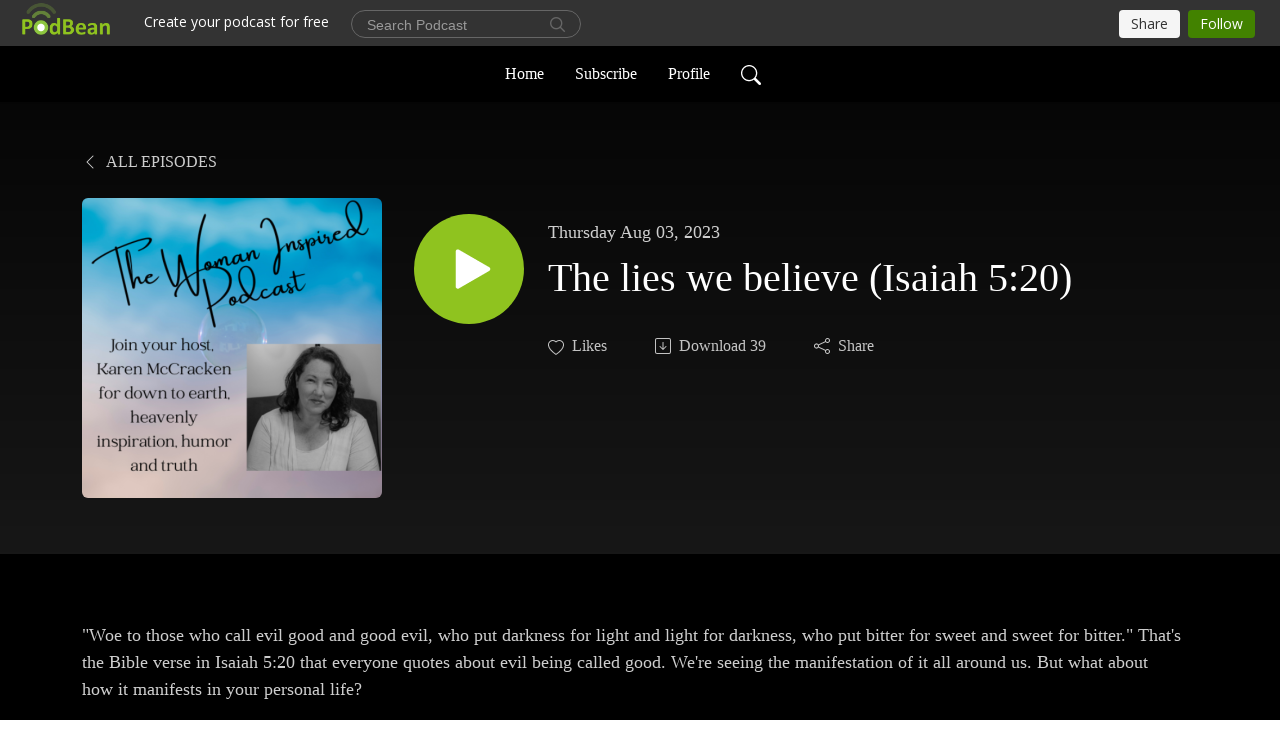

--- FILE ---
content_type: text/html; charset=UTF-8
request_url: https://womaninspired.podbean.com/e/the-lies-we-believe-isaiah-520/
body_size: 8082
content:
<!DOCTYPE html>
<html  data-head-attrs=""  lang="en">
<head>
  <meta charset="UTF-8">
  <meta name="viewport" content="width=device-width, initial-scale=1.0">
  <meta name="mobile-web-app-capable" content="yes">
  <meta name="apple-mobile-web-app-status-bar-style" content="black">
  <meta name="theme-color" content="#ffffff">
  <link rel="stylesheet" href="https://cdnjs.cloudflare.com/ajax/libs/twitter-bootstrap/5.0.1/css/bootstrap.min.css" integrity="sha512-Ez0cGzNzHR1tYAv56860NLspgUGuQw16GiOOp/I2LuTmpSK9xDXlgJz3XN4cnpXWDmkNBKXR/VDMTCnAaEooxA==" crossorigin="anonymous" referrerpolicy="no-referrer" />
  <link rel="preconnect" href="https://fonts.googleapis.com">
  <link rel="preconnect" href="https://fonts.gstatic.com" crossorigin>
  <script type="module" crossorigin src="https://pbcdn1.podbean.com/fs1/user-site-dist/assets/index.1ad62341.js"></script>
    <link rel="modulepreload" href="https://pbcdn1.podbean.com/fs1/user-site-dist/assets/vendor.7a484e8a.js">
    <link rel="stylesheet" href="https://pbcdn1.podbean.com/fs1/user-site-dist/assets/index.d710f70e.css">
  <link rel="manifest" href="/user-site/manifest.webmanifest" crossorigin="use-credentials"><title>The lies we believe (Isaiah 5:20) | The Woman Inspired Podcast</title><link rel="icon" href="https://www.podbean.com/favicon.ico"><link rel="apple-touch-icon" href="https://www.podbean.com/favicon.ico"><meta property="og:title" content="The lies we believe (Isaiah 5:20) | The Woman Inspired Podcast"><meta property="og:image" content="https://d2bwo9zemjwxh5.cloudfront.net/image-logo/3092552/The_Woman_Inspired_Podcast_A_png_i6mbgw_1200x628.jpg?s=3b1f1730587970b0a2c07f88e2658b7e&amp;e=png"><meta property="og:type" content="article"><meta property="og:url" content="https://womaninspired.podbean.com/e/the-lies-we-believe-isaiah-520/"><meta property="og:description" content="&quot;Woe to those who call evil good and good evil, who put darkness for light and light for darkness, who put bitter for sweet and sweet for bitter.&quot; That&#39;s the Bible verse in Isaiah 5:20 that everyone quotes about evil being called good. We&#39;re seeing the manifestation of it all around us. But what about how it manifests in your personal life? 
Are you embracing lies that come from your own lips about what is evil and what is good and believing lies about who you are because you&#39;re listening to what the world says you must be? We&#39;re all born with a purpose and a plan but it&#39;s easy to get caught up in the negative lies the world throws at us. If you find yourself saying, &quot;I&#39;m not good enough. I&#39;m stupid. I&#39;m not pretty enough. I&#39;m too much. I&#39;m not enough.&quot;, then you have taken in the lies of the world, hook, line and sinker. 
In this episode of The Woman Inspired Podcast we talk about The Lies We Believe, how to combat them and how to speak truth! 
Thank you for tuning in. For more info on this podcast go to womaninspired.com 
#thewomaninspiredpodcast #1womaninspired #christianpodcasts #christianspeakers #karenmccracken"><meta name="description" content="&quot;Woe to those who call evil good and good evil, who put darkness for light and light for darkness, who put bitter for sweet and sweet for bitter.&quot; That&#39;s the Bible verse in Isaiah 5:20 that everyone quotes about evil being called good. We&#39;re seeing the manifestation of it all around us. But what about how it manifests in your personal life? 
Are you embracing lies that come from your own lips about what is evil and what is good and believing lies about who you are because you&#39;re listening to what the world says you must be? We&#39;re all born with a purpose and a plan but it&#39;s easy to get caught up in the negative lies the world throws at us. If you find yourself saying, &quot;I&#39;m not good enough. I&#39;m stupid. I&#39;m not pretty enough. I&#39;m too much. I&#39;m not enough.&quot;, then you have taken in the lies of the world, hook, line and sinker. 
In this episode of The Woman Inspired Podcast we talk about The Lies We Believe, how to combat them and how to speak truth! 
Thank you for tuning in. For more info on this podcast go to womaninspired.com 
#thewomaninspiredpodcast #1womaninspired #christianpodcasts #christianspeakers #karenmccracken"><meta name="twitter:card" content="player"><meta name="twitter:site" content="@podbeancom"><meta name="twitter:url" content="https://womaninspired.podbean.com/e/the-lies-we-believe-isaiah-520/"><meta name="twitter:title" content="The lies we believe (Isaiah 5:20) | The Woman Inspired Podcast"><meta name="twitter:description" content="&quot;Woe to those who call evil good and good evil, who put darkness for light and light for darkness, who put bitter for sweet and sweet for bitter.&quot; That&#39;s the Bible verse in Isaiah 5:20 that everyone quotes about evil being called good. We&#39;re seeing the manifestation of it all around us. But what about how it manifests in your personal life? 
Are you embracing lies that come from your own lips about what is evil and what is good and believing lies about who you are because you&#39;re listening to what the world says you must be? We&#39;re all born with a purpose and a plan but it&#39;s easy to get caught up in the negative lies the world throws at us. If you find yourself saying, &quot;I&#39;m not good enough. I&#39;m stupid. I&#39;m not pretty enough. I&#39;m too much. I&#39;m not enough.&quot;, then you have taken in the lies of the world, hook, line and sinker. 
In this episode of The Woman Inspired Podcast we talk about The Lies We Believe, how to combat them and how to speak truth! 
Thank you for tuning in. For more info on this podcast go to womaninspired.com 
#thewomaninspiredpodcast #1womaninspired #christianpodcasts #christianspeakers #karenmccracken"><meta name="twitter:image" content="https://d2bwo9zemjwxh5.cloudfront.net/image-logo/3092552/The_Woman_Inspired_Podcast_A_png_i6mbgw_1200x628.jpg?s=3b1f1730587970b0a2c07f88e2658b7e&amp;e=png"><meta name="twitter:player" content="https://www.podbean.com/player-v2/?i=2w8cq-1470e5b&amp;square=1"><meta name="twitter:player:width" content="420"><meta name="twitter:player:height" content="420"><meta http-equiv="Content-Type" content="text/html; charset=UTF-8"><meta http-equiv="Content-Language" content="en-us"><meta name="generator" content="Podbean 3.2"><meta name="viewport" content="width=device-width, user-scalable=no, initial-scale=1.0, minimum-scale=1.0, maximum-scale=1.0"><meta name="author" content="PodBean Development"><meta name="Copyright" content="PodBean"><meta name="HandheldFriendly" content="True"><meta name="MobileOptimized" content="MobileOptimized"><meta name="robots" content="all"><meta name="twitter:app:id:googleplay" content="com.podbean.app.podcast"><meta name="twitter:app:id:ipad" content="973361050"><meta name="twitter:app:id:iphone" content="973361050"><meta name="twitter:app:name:googleplay" content="Podbean"><meta name="twitter:app:name:ipad" content="Podbean"><meta name="twitter:app:name:iphone" content="Podbean"><script type="application/ld+json">{"@context":"https://schema.org/","@type":"PodcastEpisode","url":"/e/the-lies-we-believe-isaiah-520/","name":"The lies we believe (Isaiah 5:20)","datePublished":"2023-08-03","description":"\"Woe to those who call evil good and good evil, who put darkness for light and light for darkness, who put bitter for sweet and sweet for bitter.\" That's the Bible verse in Isaiah 5:20 that everyone quotes about evil being called good. We're seeing the manifestation of it all around us. But what about how it manifests in your personal life? \nAre you embracing lies that come from your own lips about what is evil and what is good and believing lies about who you are because you're listening to what the world says you must be? We're all born with a purpose and a plan but it's easy to get caught up in the negative lies the world throws at us. If you find yourself saying, \"I'm not good enough. I'm stupid. I'm not pretty enough. I'm too much. I'm not enough.\", then you have taken in the lies of the world, hook, line and sinker. \nIn this episode of The Woman Inspired Podcast we talk about The Lies We Believe, how to combat them and how to speak truth! \nThank you for tuning in. For more info on this podcast go to womaninspired.com \n#thewomaninspiredpodcast #1womaninspired #christianpodcasts #christianspeakers #karenmccracken","associatedMedia":{"@type":"MediaObject","contentUrl":"https://mcdn.podbean.com/mf/web/8vrbba/The_lies_we_believe_updated63r54.mp3"},"partOfSeries":{"@type":"PodcastSeries","name":"The Woman Inspired Podcast","url":"https://womaninspired.podbean.com"}}</script><link type="application/rss+xml" rel="alternate" href="https://feed.podbean.com/womaninspired/feed.xml" title="The Woman Inspired Podcast"><link rel="canonical" href="https://womaninspired.podbean.com/e/the-lies-we-believe-isaiah-520/"><meta name="head:count" content="35"><link rel="modulepreload" crossorigin href="https://pbcdn1.podbean.com/fs1/user-site-dist/assets/episode.b821da30.js"><link rel="stylesheet" href="https://pbcdn1.podbean.com/fs1/user-site-dist/assets/episode.6d6d54b9.css"><link rel="modulepreload" crossorigin href="https://pbcdn1.podbean.com/fs1/user-site-dist/assets/HomeHeader.500f78d5.js"><link rel="stylesheet" href="https://pbcdn1.podbean.com/fs1/user-site-dist/assets/HomeHeader.f51f4f51.css"><link rel="modulepreload" crossorigin href="https://pbcdn1.podbean.com/fs1/user-site-dist/assets/HeadEpisode.60975439.js"><link rel="stylesheet" href="https://pbcdn1.podbean.com/fs1/user-site-dist/assets/HeadEpisode.72529506.css">
</head>
<body  data-head-attrs="" >
  <div id="app" data-server-rendered="true"><div class="main-page main-style-dark" style="--font:Avenir;--secondaryFont:Avenir;--playerColor:#8fc31f;--playerColorRGB:143,195,31;--homeHeaderTextColor:#100E0E;--homeHeaderBackgroundColor:#85F0F5;--pageHeaderTextColor:#ffffff;--pageHeaderBackgroundColor:#171717;"><!----><div loginurl="https://www.podbean.com/site/user/login?return=https%253A%252F%252Fwomaninspired.podbean.com%252Fe%252Fthe-lies-we-believe-isaiah-520%252F&amp;rts=cfc36afc533a0013d5e08bab884d6ccabd9b48b4" postname="the-lies-we-believe-isaiah-520"><div class="theme-elegant episode-detail d-flex flex-column h-100"><!--[--><div class="cc-navigation1 navigation" style="--navigationFontColor:#ffffff;--navigationBackgroundColor:#000000;"><nav class="navbar navbar-expand-lg"><div class="container justify-content-center"><div style="" class="nav-item search-icon list-unstyled"><button class="btn bg-transparent d-black d-lg-none border-0 nav-link text-dark px-2" type="button" title="Search"><svg xmlns="http://www.w3.org/2000/svg" width="20" height="20" fill="currentColor" class="bi bi-search" viewbox="0 0 16 16"><path d="M11.742 10.344a6.5 6.5 0 1 0-1.397 1.398h-.001c.03.04.062.078.098.115l3.85 3.85a1 1 0 0 0 1.415-1.414l-3.85-3.85a1.007 1.007 0 0 0-.115-.1zM12 6.5a5.5 5.5 0 1 1-11 0 5.5 5.5 0 0 1 11 0z"></path></svg></button></div><div class="h-search" style="display:none;"><input class="form-control shadow-sm rounded-pill border-0" title="Search" value="" type="text" placeholder="Search"><button type="button" class="btn bg-transparent border-0">Cancel</button></div><button class="navbar-toggler px-2" type="button" title="Navbar toggle" data-bs-toggle="collapse" data-bs-target="#navbarNav" aria-controls="navbarNav" aria-expanded="false" aria-label="Toggle navigation"><svg xmlns="http://www.w3.org/2000/svg" width="28" height="28" fill="currentColor" class="bi bi-list" viewbox="0 0 16 16"><path fill-rule="evenodd" d="M2.5 12a.5.5 0 0 1 .5-.5h10a.5.5 0 0 1 0 1H3a.5.5 0 0 1-.5-.5zm0-4a.5.5 0 0 1 .5-.5h10a.5.5 0 0 1 0 1H3a.5.5 0 0 1-.5-.5zm0-4a.5.5 0 0 1 .5-.5h10a.5.5 0 0 1 0 1H3a.5.5 0 0 1-.5-.5z"></path></svg></button><div class="collapse navbar-collapse" id="navbarNav"><ul class="navbar-nav" style=""><!--[--><li class="nav-item"><!--[--><a href="/" class="nav-link"><!--[-->Home<!--]--></a><!--]--></li><li class="nav-item"><!--[--><a target="_blank" rel="noopener noreferrer" class="nav-link" active-class="active" href="https://www.podbean.com/site/podcatcher/index/blog/LWjDNHJrcwN"><!--[-->Subscribe<!--]--></a><!--]--></li><li class="nav-item"><!--[--><a target="_blank" rel="noopener noreferrer" class="nav-link" active-class="active" href="https://www.podbean.com/user-ekYJGiVzixV"><!--[-->Profile<!--]--></a><!--]--></li><!--]--><!--[--><li style="" class="nav-item search-icon"><button class="btn bg-transparent border-0 nav-link" type="button" title="Search"><svg xmlns="http://www.w3.org/2000/svg" width="20" height="20" fill="currentColor" class="bi bi-search" viewbox="0 0 16 16"><path d="M11.742 10.344a6.5 6.5 0 1 0-1.397 1.398h-.001c.03.04.062.078.098.115l3.85 3.85a1 1 0 0 0 1.415-1.414l-3.85-3.85a1.007 1.007 0 0 0-.115-.1zM12 6.5a5.5 5.5 0 1 1-11 0 5.5 5.5 0 0 1 11 0z"></path></svg></button></li><!--]--></ul></div></div></nav></div><!----><!--]--><div class="common-content flex-shrink-0"><!--[--><!----><div class="episode-detail-top pt-5 pb-5"><div class="container"><nav><ol class="breadcrumb"><li class="breadcrumb-item"><a href="/" class="text-uppercase fw-light"><!--[--><svg xmlns="http://www.w3.org/2000/svg" width="16" height="16" fill="currentColor" class="bi bi-chevron-left" viewbox="0 0 16 16"><path fill-rule="evenodd" d="M11.354 1.646a.5.5 0 0 1 0 .708L5.707 8l5.647 5.646a.5.5 0 0 1-.708.708l-6-6a.5.5 0 0 1 0-.708l6-6a.5.5 0 0 1 .708 0z"></path></svg> All Episodes<!--]--></a></li></ol></nav><div class="episode-content"><div class="border-0 d-md-flex mt-4 mb-2 list"><img class="me-md-3 episode-logo" alt="The lies we believe (Isaiah 5:20)" src="https://pbcdn1.podbean.com/imglogo/image-logo/3092552/The_Woman_Inspired_Podcast_A_png_i6mbgw_300x300.png" loading="lazy"><div class="card-body position-relative d-flex pt-4"><button class="btn btn-link rounded-circle play-button me-4" type="button" title="Play The lies we believe (Isaiah 5:20)"><svg t="1622017593702" class="icon icon-play text-white" fill="currentColor" viewbox="0 0 1024 1024" version="1.1" xmlns="http://www.w3.org/2000/svg" p-id="12170" width="30" height="30"><path d="M844.704269 475.730473L222.284513 116.380385a43.342807 43.342807 0 0 0-65.025048 37.548353v718.692951a43.335582 43.335582 0 0 0 65.025048 37.541128l622.412531-359.342864a43.357257 43.357257 0 0 0 0.007225-75.08948z" fill="" p-id="12171"></path></svg></button><div><p class="e-date pt-1 mb-2"><!----><span class="episode-date">Thursday Aug 03, 2023</span></p><h1 class="card-title e-title text-three-line fs-50">The lies we believe (Isaiah 5:20)</h1><div class="cc-post-toolbar pt-4"><ul class="list-unstyled d-flex mb-0 row gx-5 p-0"><li class="col-auto"><button class="border-0 p-0 bg-transparent row gx-1 align-items-center" title="Likes"><svg xmlns="http://www.w3.org/2000/svg" width="16" height="16" fill="currentColor" class="bi bi-heart col-auto icon-like" viewbox="0 0 16 16"><path d="m8 2.748-.717-.737C5.6.281 2.514.878 1.4 3.053c-.523 1.023-.641 2.5.314 4.385.92 1.815 2.834 3.989 6.286 6.357 3.452-2.368 5.365-4.542 6.286-6.357.955-1.886.838-3.362.314-4.385C13.486.878 10.4.28 8.717 2.01L8 2.748zM8 15C-7.333 4.868 3.279-3.04 7.824 1.143c.06.055.119.112.176.171a3.12 3.12 0 0 1 .176-.17C12.72-3.042 23.333 4.867 8 15z"></path></svg><span class="text-gray col-auto item-name">Likes</span><!----></button></li><li class="col-auto"><a class="border-0 p-0 bg-transparent row gx-1 align-items-center" href="https://www.podbean.com/media/share/pb-2w8cq-1470e5b?download=1" target="_blank" title="Download"><svg xmlns="http://www.w3.org/2000/svg" width="16" height="16" fill="currentColor" class="bi bi-arrow-down-square col-auto" viewbox="0 0 16 16"><path fill-rule="evenodd" d="M15 2a1 1 0 0 0-1-1H2a1 1 0 0 0-1 1v12a1 1 0 0 0 1 1h12a1 1 0 0 0 1-1V2zM0 2a2 2 0 0 1 2-2h12a2 2 0 0 1 2 2v12a2 2 0 0 1-2 2H2a2 2 0 0 1-2-2V2zm8.5 2.5a.5.5 0 0 0-1 0v5.793L5.354 8.146a.5.5 0 1 0-.708.708l3 3a.5.5 0 0 0 .708 0l3-3a.5.5 0 0 0-.708-.708L8.5 10.293V4.5z"></path></svg><span class="text-gray col-auto item-name">Download</span><span class="text-gray col-auto">39</span></a></li><li class="col-auto"><button class="border-0 p-0 bg-transparent row gx-1 align-items-center" title="Share" data-bs-toggle="modal" data-bs-target="#shareModal"><svg xmlns="http://www.w3.org/2000/svg" width="16" height="16" fill="currentColor" class="bi bi-share col-auto" viewbox="0 0 16 16"><path d="M13.5 1a1.5 1.5 0 1 0 0 3 1.5 1.5 0 0 0 0-3zM11 2.5a2.5 2.5 0 1 1 .603 1.628l-6.718 3.12a2.499 2.499 0 0 1 0 1.504l6.718 3.12a2.5 2.5 0 1 1-.488.876l-6.718-3.12a2.5 2.5 0 1 1 0-3.256l6.718-3.12A2.5 2.5 0 0 1 11 2.5zm-8.5 4a1.5 1.5 0 1 0 0 3 1.5 1.5 0 0 0 0-3zm11 5.5a1.5 1.5 0 1 0 0 3 1.5 1.5 0 0 0 0-3z"></path></svg><span class="text-gray item-name col-auto">Share</span></button></li></ul></div></div></div></div></div></div></div><!--]--><!----><!----><div class="episode-detail-bottom container"><div class="episode-content"><div class="border-0 d-flex  list"><div class="card-body ps-0 pt-5 pb-5"><p class="e-description card-text text-dark"><p>"Woe to those who call evil good and good evil, who put darkness for light and light for darkness, who put bitter for sweet and sweet for bitter." That's the Bible verse in Isaiah 5:20 that everyone quotes about evil being called good. We're seeing the manifestation of it all around us. But what about how it manifests in your personal life? </p>
<p>Are you embracing lies that come from your own lips about what is evil and what is good and believing lies about who you are because you're listening to what the world says you <em>must</em> be? We're all born with a purpose and a plan but it's easy to get caught up in the negative lies the world throws at us. If you find yourself saying, "I'm not good enough. I'm stupid. I'm not pretty enough. I'm too much. I'm not enough.", then you have taken in the lies of the world, hook, line and sinker. </p>
<p>In this episode of The Woman Inspired Podcast we talk about The Lies We Believe, how to combat them and how to speak truth! </p>
<p>Thank you for tuning in. For more info on this podcast go to <a href="https://womaninspired.org/" target="_blank" rel="noreferrer noopener">womaninspired.com </a></p>
<p>#thewomaninspiredpodcast #1womaninspired #christianpodcasts #christianspeakers #karenmccracken</p></p></div></div></div></div><!----><div class="episode-detail-bottom container"><div class="pb-2"><div class="cc-comments"><div class="comment-title">Comment (0) </div><!----><div class="content empty-content text-center"><svg xmlns="http://www.w3.org/2000/svg" width="16" height="16" fill="currentColor" class="bi bi-chat-left-text" viewbox="0 0 16 16"><path d="M14 1a1 1 0 0 1 1 1v8a1 1 0 0 1-1 1H4.414A2 2 0 0 0 3 11.586l-2 2V2a1 1 0 0 1 1-1h12zM2 0a2 2 0 0 0-2 2v12.793a.5.5 0 0 0 .854.353l2.853-2.853A1 1 0 0 1 4.414 12H14a2 2 0 0 0 2-2V2a2 2 0 0 0-2-2H2z"></path><path d="M3 3.5a.5.5 0 0 1 .5-.5h9a.5.5 0 0 1 0 1h-9a.5.5 0 0 1-.5-.5zM3 6a.5.5 0 0 1 .5-.5h9a.5.5 0 0 1 0 1h-9A.5.5 0 0 1 3 6zm0 2.5a.5.5 0 0 1 .5-.5h5a.5.5 0 0 1 0 1h-5a.5.5 0 0 1-.5-.5z"></path></svg><p class="pt-3">No comments yet. Be the first to say something!</p></div></div></div></div></div><!--[--><footer class="cc-footer2 footer mt-auto" style="--footerFontColor:#ffffff;--footerBackgroundColor:#000000;"><div class="container text-center"><ul class="row gx-4 social-icon-content list-unstyled d-flex justify-content-center mb-0"><!----><!----><!----><!----><!----></ul><div class="right-content"><p class="mb-0 pt-3">Copyright 2022 All rights reserved.</p><p class="by">Podcast Powered By <a href="https://www.podbean.com" target="_blank" rel="noopener noreferrer">Podbean</a></p></div></div></footer><div class="after-footer"></div><!----><!--]--></div></div><!----><!----><!----><div style="display:none;">Version: 20241125</div></div></div>

<script>window.__INITIAL_STATE__="{\"store\":{\"baseInfo\":{\"podcastTitle\":\"The Woman Inspired Podcast\",\"slug\":\"womaninspired\",\"podcastDescription\":\"Tune in for inspiration, laughter, Biblical truths, zany stories and authentic growth in each podcast episode. Get inspired. Smile. Laugh a little...or a lot  (c) 2018, 2019 2022, 2023 - womaninspired.com\u002FKaren McCracken All rights reserved.\",\"podcastLogo\":\"https:\u002F\u002Fpbcdn1.podbean.com\u002Fimglogo\u002Fimage-logo\u002F3092552\u002FThe_Woman_Inspired_Podcast_A_png_i6mbgw.png\",\"podcastShareLogo\":\"https:\u002F\u002Fd2bwo9zemjwxh5.cloudfront.net\u002Fimage-logo\u002F3092552\u002FThe_Woman_Inspired_Podcast_A_png_i6mbgw_1200x628.jpg?s=3b1f1730587970b0a2c07f88e2658b7e&e=png\",\"podcastUrl\":\"https:\u002F\u002Fwomaninspired.podbean.com\",\"podcastCanSearched\":true,\"feedUrl\":\"https:\u002F\u002Ffeed.podbean.com\u002Fwomaninspired\u002Ffeed.xml\",\"theme\":\"elegant\",\"podcastDeepLink\":\"https:\u002F\u002Fwww.podbean.com\u002Fpw\u002Fpbblog-r4dwp-2f3048?from=usersite\",\"removePodbeanBranding\":\"no\",\"brandingLogo\":null,\"timeZone\":{\"timeZoneId\":17,\"gmtAdjustment\":\"GMT-04:00\",\"useDaylightTime\":1,\"value\":-4,\"text\":\"(GMT-04:00) Atlantic Time (Canada)\",\"daylightStartTime\":\"Second Sunday Of March +2 Hours\",\"daylightEndTime\":\"First Sunday Of November +2 Hours\",\"timezone\":\"America\u002FHalifax\"},\"podcastDownloads\":null,\"totalEpisodes\":179,\"showComments\":true,\"iOSAppDownloadLink\":null,\"customizeCssUrl\":null,\"androidAppDownloadLink\":null,\"showPostShare\":true,\"showLike\":true,\"author\":\"Karen McCracken\",\"enableEngagementStats\":true,\"shareEmbedLink\":\"https:\u002F\u002Fadmin5.podbean.com\u002Fembed.html?id=pbblog-r4dwp-2f3048-playlist\",\"language\":\"en\",\"sensitivitySessionExpireTime\":3600,\"podcastApps\":[{\"name\":\"Apple Podcasts\",\"link\":\"https:\u002F\u002Fpodcasts.apple.com\u002Fus\u002Fpodcast\u002Fthe-woman-inspired-podcast\u002Fid1436930472\",\"image\":\"https:\u002F\u002Fpbcdn1.podbean.com\u002Ffs1\u002Fsite\u002Fimages\u002Fadmin5\u002Fapple-podcast.png\",\"title\":null},{\"name\":\"Podbean App\",\"link\":\"https:\u002F\u002Fwww.podbean.com\u002Fpw\u002Fpbblog-r4dwp-2f3048?from=usersite\",\"image\":\"https:\u002F\u002Fpbcdn1.podbean.com\u002Ffs1\u002Fsite\u002Fimages\u002Fadmin5\u002Fpodbean-app.png\",\"title\":null},{\"name\":\"Spotify\",\"link\":\"https:\u002F\u002Fopen.spotify.com\u002Fshow\u002F0x8QhtCU6NbgTRnmN4ex3g\",\"image\":\"https:\u002F\u002Fpbcdn1.podbean.com\u002Ffs1\u002Fsite\u002Fimages\u002Fadmin5\u002Fspotify.png\",\"title\":null},{\"name\":\"Amazon Music\",\"link\":\"https:\u002F\u002Fmusic.amazon.com\u002Fpodcasts\u002F82a662c9-52fb-4d7c-ac35-e90edc7fbdc1\",\"image\":\"https:\u002F\u002Fpbcdn1.podbean.com\u002Ffs1\u002Fsite\u002Fimages\u002Fadmin5\u002FAmazonMusic.png\",\"title\":null},{\"name\":\"PlayerFM\",\"link\":\"https:\u002F\u002Fplayer.fm\u002Fseries\u002F3354332\",\"image\":\"https:\u002F\u002Fpbcdn1.podbean.com\u002Ffs1\u002Fsite\u002Fimages\u002Fadmin5\u002FPlayerFM.png\",\"title\":null},{\"name\":\"Podchaser\",\"link\":\"https:\u002F\u002Fwww.podchaser.com\u002Fpodcasts\u002Fthe-woman-inspired-podcast-2267165\",\"image\":\"https:\u002F\u002Fpbcdn1.podbean.com\u002Ffs1\u002Fsite\u002Fimages\u002Fadmin5\u002FPodchaser.webp\",\"title\":null}],\"components\":{\"base\":[{\"id\":\"MainStyle\",\"val\":\"dark\"},{\"id\":\"Font\",\"val\":\"Avenir\"},{\"id\":\"SecondaryFont\",\"val\":\"Avenir\"},{\"id\":\"PlayerColor\",\"val\":\"#8fc31f\"},{\"id\":\"PlayerStyle\",\"val\":\"player1\"},{\"id\":\"PlayerWave\",\"val\":\"show\"},{\"id\":\"Favicon\",\"val\":null},{\"id\":\"CookiesNotice\",\"val\":\"hide\"},{\"id\":\"CookiesNoticeContent\",\"val\":\"\u003Ch4\u003ECookies Notice\u003C\u002Fh4\u003E\u003Cp\u003EThis website uses cookies to improve your experience while you navigate through the website. By using our website you agree to our use of cookies.\u003C\u002Fp\u003E\"},{\"id\":\"EpisodePageListenOn\",\"val\":\"hide\"},{\"id\":\"EpisodePageCustomizeComponent\",\"val\":\"hide\"}],\"home-header\":[{\"id\":\"HomeHeaderTextColor\",\"val\":\"#100E0E\"},{\"id\":\"HomeHeaderBackgroundColor\",\"val\":\"#85F0F5\"}],\"page-header\":[{\"id\":\"PageHeaderTextColor\",\"val\":\"#ffffff\"},{\"id\":\"PageHeaderBackgroundColor\",\"val\":\"#171717\"}],\"episode-list\":[{\"id\":\"EpisodeListType\",\"val\":\"simple-list\"},{\"id\":\"EpisodesPerPage\",\"val\":10},{\"id\":\"EpisodeStats\",\"val\":\"show\"}],\"navigation\":[{\"id\":\"NavigationFontColor\",\"val\":\"#ffffff\"},{\"id\":\"NavigationBackgroundColor\",\"val\":\"#000000\"},{\"id\":\"NavigationSearch\",\"val\":\"show\"},{\"id\":\"NavigationLinks\",\"val\":[{\"id\":\"Home\",\"type\":\"Link\",\"value\":\"\u002F\",\"text\":\"Home\",\"subitems\":[]},{\"id\":\"Subscribe\",\"type\":\"Link\",\"value\":\"https:\u002F\u002Fwww.podbean.com\u002Fsite\u002Fpodcatcher\u002Findex\u002Fblog\u002FLWjDNHJrcwN\",\"text\":\"Subscribe\",\"subitems\":[]},{\"id\":\"Profile\",\"type\":\"Link\",\"value\":\"https:\u002F\u002Fwww.podbean.com\u002Fuser-ekYJGiVzixV\",\"text\":\"Profile\",\"subitems\":[]}]}],\"footer\":[{\"id\":\"FooterType\",\"val\":\"Footer2\"},{\"id\":\"FooterFontColor\",\"val\":\"#ffffff\"},{\"id\":\"FooterBackgroundColor\",\"val\":\"#000000\"},{\"id\":\"FooterCopyright\",\"val\":\"Copyright 2022 All rights reserved.\"},{\"id\":\"SocialMediaLinks\",\"val\":{\"facebook_username\":\"\",\"twitter_username\":\"\",\"instagram_username\":\"\",\"youtube_username\":\"\",\"linkedin_username\":\"\"}}],\"customize-container1\":[],\"customize-container2\":[{\"id\":\"ComponentImageText2-1\",\"val\":{\"ComponentFontColor\":\"#dfdfdf\",\"ComponentBackgroundColor\":\"#1a1a1a\",\"ComponentImage\":\"https:\u002F\u002Fmcdn.podbean.com\u002Fmf\u002Fweb\u002Fnapf9a\u002FWoman_Inspired_header238caffd-2238-ca07-ff44-92ff1be0c745.jpg\",\"ComponentContent\":\"\u003Cdiv style=\\\"text-align: left;\\\"\u003E\\n\u003Ch2\u003ETune in for inspiration, laughter, Biblical truths, zany stories and authentic growth in each podcast episode. You can find The Woman Inspired Podcast on Podbean, Spotify, Pandora, Apple Podcasts, YouTube and iHeart. Get inspired. Smile. Laugh a little...or a lot.\u003C\u002Fh2\u003E\\n\u003C\u002Fdiv\u003E\"}}]},\"allLinks\":[],\"mainStylesDefaultSettings\":null,\"defaultCustomizeComponents\":null,\"scripts\":[],\"metas\":null,\"appConfig\":{\"package\":\"com.podbean.app.podcast\",\"app_store_id\":973361050,\"app_name\":\"Podbean\",\"scheme\":\"podbean\"},\"customizeCss\":null,\"canEditCss\":null,\"enableJsCodeInCustomizeContent\":false,\"enabledIframeCodeInCustomizeContent\":true,\"sectionMaxCount\":10,\"enableEditorLink\":true,\"enableEditCookiesNotice\":true,\"siteRedirectToFeed\":false,\"podcatcherRssUrl\":null,\"showFeed\":true,\"showTopBar\":true,\"enableWebSiteLike\":true,\"organizationName\":null,\"organizationPageLink\":null},\"backToListUrl\":\"\u002F\",\"tinymceLoaded\":false,\"listEpisodes\":[],\"userLikedEpisodes\":[],\"userLikeCheckedEpisodes\":[],\"topBarIframeLoaded\":false,\"listTotalCount\":0,\"listTotalPage\":0,\"listPage\":0,\"listType\":\"all\",\"listValue\":\"\",\"listName\":\"\",\"pageLoading\":false,\"apiBaseUrl\":\"https:\u002F\u002Fwomaninspired.podbean.com\",\"apiV2BaseUrl\":\"\",\"apiCommonParams\":{\"t\":\"696aec5f\",\"clientSignature\":\"46814503f8dd2582bdb4c3388d7f04b8\",\"u\":null,\"customizing\":null},\"apiCommonHeaders\":{},\"comments\":[],\"commentsTotalCount\":0,\"commentsTotalPage\":0,\"commentsPage\":1,\"commentEpisodeId\":\"pb21433947-2w8cq\",\"episode\":{\"id\":\"pb21433947\",\"idTag\":\"2w8cq\",\"title\":\"The lies we believe (Isaiah 5:20)\",\"logo\":\"https:\u002F\u002Fpbcdn1.podbean.com\u002Fimglogo\u002Fimage-logo\u002F3092552\u002FThe_Woman_Inspired_Podcast_A_png_i6mbgw_300x300.png\",\"shareLogo\":\"https:\u002F\u002Fd2bwo9zemjwxh5.cloudfront.net\u002Fimage-logo\u002F3092552\u002FThe_Woman_Inspired_Podcast_A_png_i6mbgw_1200x628.jpg?s=3b1f1730587970b0a2c07f88e2658b7e&e=png\",\"largeLogo\":\"https:\u002F\u002Fpbcdn1.podbean.com\u002Fimglogo\u002Fimage-logo\u002F3092552\u002FThe_Woman_Inspired_Podcast_A_png_i6mbgw.png\",\"previewContent\":null,\"content\":\"\u003Cp\u003E\\\"Woe to those who call evil good and good evil, who put darkness for light and light for darkness, who put bitter for sweet and sweet for bitter.\\\" That's the Bible verse in Isaiah 5:20 that everyone quotes about evil being called good. We're seeing the manifestation of it all around us. But what about how it manifests in your personal life? \u003C\u002Fp\u003E\\n\u003Cp\u003EAre you embracing lies that come from your own lips about what is evil and what is good and believing lies about who you are because you're listening to what the world says you \u003Cem\u003Emust\u003C\u002Fem\u003E be? We're all born with a purpose and a plan but it's easy to get caught up in the negative lies the world throws at us. If you find yourself saying, \\\"I'm not good enough. I'm stupid. I'm not pretty enough. I'm too much. I'm not enough.\\\", then you have taken in the lies of the world, hook, line and sinker. \u003C\u002Fp\u003E\\n\u003Cp\u003EIn this episode of The Woman Inspired Podcast we talk about The Lies We Believe, how to combat them and how to speak truth! \u003C\u002Fp\u003E\\n\u003Cp\u003EThank you for tuning in. For more info on this podcast go to \u003Ca href=\\\"https:\u002F\u002Fwomaninspired.org\u002F\\\" target=\\\"_blank\\\" rel=\\\"noreferrer noopener\\\"\u003Ewomaninspired.com \u003C\u002Fa\u003E\u003C\u002Fp\u003E\\n\u003Cp\u003E#thewomaninspiredpodcast #1womaninspired #christianpodcasts #christianspeakers #karenmccracken\u003C\u002Fp\u003E\",\"publishTimestamp\":1691116402,\"duration\":1118,\"mediaUrl\":\"https:\u002F\u002Fmcdn.podbean.com\u002Fmf\u002Fweb\u002F8vrbba\u002FThe_lies_we_believe_updated63r54.mp3\",\"mediaType\":\"audio\u002Fmpeg\",\"shareLink\":\"https:\u002F\u002Fadmin5.podbean.com\u002Fembed.html?id=pb-2w8cq-1470e5b\",\"likedCount\":0,\"deepLink\":\"https:\u002F\u002Fwww.podbean.com\u002Few\u002Fpb-2w8cq-1470e5b\",\"transcriptUrl\":null,\"permalink\":\"\u002Fe\u002Fthe-lies-we-believe-isaiah-520\u002F\",\"downloadLink\":\"https:\u002F\u002Fwww.podbean.com\u002Fmedia\u002Fshare\u002Fpb-2w8cq-1470e5b?download=1\",\"fallbackResource\":null,\"fallbackResourceMimetype\":null,\"downloadCount\":39,\"status\":\"publish\",\"hasMoreContent\":false,\"chaptersUrl\":null,\"explicit\":false},\"episodeShareLink\":null,\"deepLink\":\"https:\u002F\u002Fwww.podbean.com\u002Few\u002Fpb-2w8cq-1470e5b\",\"playlist\":{\"episodes\":[],\"current\":0,\"start\":0,\"stop\":0,\"playing\":true,\"playerLoading\":true,\"playbackRate\":1,\"playbackRateIndex\":1,\"volume\":1},\"toasts\":[],\"confirm\":null,\"customizeEditorFormZIndex\":999,\"lastRequestTime\":null,\"validateChangesOnBeforeunload\":true,\"windowWidth\":1000,\"VITE_FS1_CDN_URL_PREFIX\":\"https:\u002F\u002Fpbcdn1.podbean.com\u002Ffs1\",\"reloadStats\":false,\"userIdEncrypted\":null,\"userProfilePicture\":null,\"username\":null,\"isVerified\":false,\"loadUserInfo\":false,\"loginUrl\":\"https:\u002F\u002Fwww.podbean.com\u002Fsite\u002Fuser\u002Flogin?return=https%253A%252F%252Fwomaninspired.podbean.com%252Fe%252Fthe-lies-we-believe-isaiah-520%252F&rts=cfc36afc533a0013d5e08bab884d6ccabd9b48b4\",\"recaptchaV3Loaded\":false,\"recaptchaV2Loaded\":false,\"likesLoaded\":false,\"commentLikeMap\":{},\"commentOffset\":0,\"widgetCommentsLoaded\":false},\"episode\":{\"id\":\"pb21433947\",\"idTag\":\"2w8cq\",\"title\":\"The lies we believe (Isaiah 5:20)\",\"logo\":\"https:\u002F\u002Fpbcdn1.podbean.com\u002Fimglogo\u002Fimage-logo\u002F3092552\u002FThe_Woman_Inspired_Podcast_A_png_i6mbgw_300x300.png\",\"shareLogo\":\"https:\u002F\u002Fd2bwo9zemjwxh5.cloudfront.net\u002Fimage-logo\u002F3092552\u002FThe_Woman_Inspired_Podcast_A_png_i6mbgw_1200x628.jpg?s=3b1f1730587970b0a2c07f88e2658b7e&e=png\",\"largeLogo\":\"https:\u002F\u002Fpbcdn1.podbean.com\u002Fimglogo\u002Fimage-logo\u002F3092552\u002FThe_Woman_Inspired_Podcast_A_png_i6mbgw.png\",\"previewContent\":null,\"content\":\"\u003Cp\u003E\\\"Woe to those who call evil good and good evil, who put darkness for light and light for darkness, who put bitter for sweet and sweet for bitter.\\\" That's the Bible verse in Isaiah 5:20 that everyone quotes about evil being called good. We're seeing the manifestation of it all around us. But what about how it manifests in your personal life? \u003C\u002Fp\u003E\\n\u003Cp\u003EAre you embracing lies that come from your own lips about what is evil and what is good and believing lies about who you are because you're listening to what the world says you \u003Cem\u003Emust\u003C\u002Fem\u003E be? We're all born with a purpose and a plan but it's easy to get caught up in the negative lies the world throws at us. If you find yourself saying, \\\"I'm not good enough. I'm stupid. I'm not pretty enough. I'm too much. I'm not enough.\\\", then you have taken in the lies of the world, hook, line and sinker. \u003C\u002Fp\u003E\\n\u003Cp\u003EIn this episode of The Woman Inspired Podcast we talk about The Lies We Believe, how to combat them and how to speak truth! \u003C\u002Fp\u003E\\n\u003Cp\u003EThank you for tuning in. For more info on this podcast go to \u003Ca href=\\\"https:\u002F\u002Fwomaninspired.org\u002F\\\" target=\\\"_blank\\\" rel=\\\"noreferrer noopener\\\"\u003Ewomaninspired.com \u003C\u002Fa\u003E\u003C\u002Fp\u003E\\n\u003Cp\u003E#thewomaninspiredpodcast #1womaninspired #christianpodcasts #christianspeakers #karenmccracken\u003C\u002Fp\u003E\",\"publishTimestamp\":1691116402,\"duration\":1118,\"mediaUrl\":\"https:\u002F\u002Fmcdn.podbean.com\u002Fmf\u002Fweb\u002F8vrbba\u002FThe_lies_we_believe_updated63r54.mp3\",\"mediaType\":\"audio\u002Fmpeg\",\"shareLink\":\"https:\u002F\u002Fadmin5.podbean.com\u002Fembed.html?id=pb-2w8cq-1470e5b\",\"likedCount\":0,\"deepLink\":\"https:\u002F\u002Fwww.podbean.com\u002Few\u002Fpb-2w8cq-1470e5b\",\"transcriptUrl\":null,\"permalink\":\"\u002Fe\u002Fthe-lies-we-believe-isaiah-520\u002F\",\"downloadLink\":\"https:\u002F\u002Fwww.podbean.com\u002Fmedia\u002Fshare\u002Fpb-2w8cq-1470e5b?download=1\",\"fallbackResource\":null,\"fallbackResourceMimetype\":null,\"downloadCount\":39,\"status\":\"publish\",\"hasMoreContent\":false,\"chaptersUrl\":null,\"explicit\":false},\"loginUrl\":\"https:\u002F\u002Fwww.podbean.com\u002Fsite\u002Fuser\u002Flogin?return=https%253A%252F%252Fwomaninspired.podbean.com%252Fe%252Fthe-lies-we-believe-isaiah-520%252F&rts=cfc36afc533a0013d5e08bab884d6ccabd9b48b4\"}"</script>
  
  <script src="https://cdnjs.cloudflare.com/ajax/libs/bootstrap/5.0.2/js/bootstrap.bundle.min.js" integrity="sha512-72WD92hLs7T5FAXn3vkNZflWG6pglUDDpm87TeQmfSg8KnrymL2G30R7as4FmTwhgu9H7eSzDCX3mjitSecKnw==" crossorigin="anonymous" referrerpolicy="no-referrer"></script>
</body>
</html>
